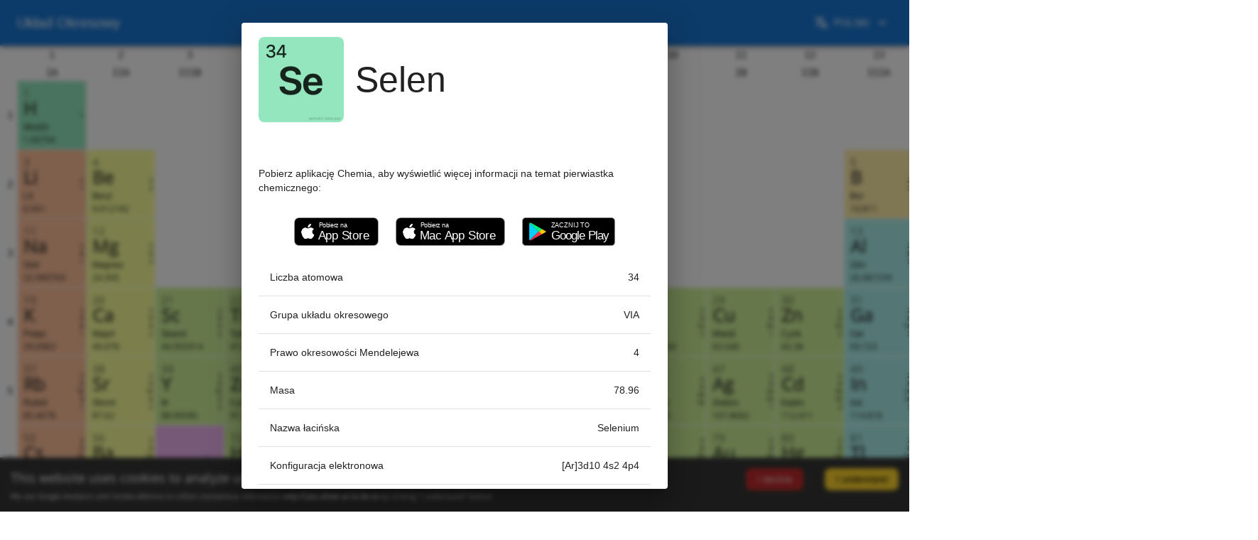

--- FILE ---
content_type: text/html
request_url: https://periodic-table.app/pl/Selen/
body_size: 67718
content:
<!DOCTYPE html><html data-react-helmet="lang" lang="pl"><head><meta charset="utf-8"><link href="/favicon.ico" rel="icon"><meta content="width=device-width,initial-scale=1" name="viewport"><meta content="index, follow" name="robots"><link href="/manifest.json" rel="manifest"><link href="/images/favicon/apple-touch-icon-57x57.png" rel="apple-touch-icon" sizes="57x57"><link href="/images/favicon/apple-touch-icon-60x60.png" rel="apple-touch-icon" sizes="60x60"><link href="/images/favicon/apple-touch-icon-72x72.png" rel="apple-touch-icon" sizes="72x72"><link href="/images/favicon/apple-touch-icon-76x76.png" rel="apple-touch-icon" sizes="76x76"><link href="/images/favicon/apple-touch-icon-114x114.png" rel="apple-touch-icon" sizes="114x114"><link href="/images/favicon/apple-touch-icon-120x120.png" rel="apple-touch-icon" sizes="120x120"><link href="/images/favicon/apple-touch-icon-144x144.png" rel="apple-touch-icon" sizes="144x144"><link href="/images/favicon/apple-touch-icon-152x152.png" rel="apple-touch-icon" sizes="152x152"><link href="/images/favicon/apple-touch-icon-180x180.png" rel="apple-touch-icon" sizes="180x180"><link href="/images/favicon/favicon-32x32.png" rel="icon" sizes="32x32" type="/image/png"><link href="/images/favicon/android-chrome-192x192.png" rel="icon" sizes="192x192" type="/image/png"><link href="/images/favicon/favicon-96x96.png" rel="icon" sizes="96x96" type="/image/png"><link href="/images/favicon/favicon-16x16.png" rel="icon" sizes="16x16" type="/image/png"><link href="/images/favicon/manifest.json" rel="manifest"><link href="/images/favicon/favicon.ico" rel="shortcut icon"><meta content="#a70096" name="msapplication-TileColor"><meta content="/images/favicon/mstile-144x144.png" name="msapplication-TileImage"><meta content="/images/favicon/browserconfig.xml" name="msapplication-config"><script defer src="/static/js/main.4d7231b4.js"></script><style>@keyframes react-spinners-RingLoader-right{0%{transform:rotateX(0) rotateY(0) rotateZ(0)}100%{transform:rotateX(180deg) rotateY(360deg) rotateZ(360deg)}}</style><style>@keyframes react-spinners-RingLoader-left{0%{transform:rotateX(0) rotateY(0) rotateZ(0)}100%{transform:rotateX(360deg) rotateY(180deg) rotateZ(360deg)}}</style><style data-styled="active" data-styled-version="6.1.15">.iFEBC{display:flex;box-sizing:border-box;max-width:100%;background-color:#73006d;color:#fff;min-width:0;min-height:0;flex-direction:column;width:100%;padding-top:24px;padding-bottom:24px}@media only screen and (max-width:800px){.iFEBC{padding-top:12px;padding-bottom:12px}}.YLXcq{display:flex;box-sizing:border-box;max-width:100%;align-items:center;min-width:0;min-height:0;flex-direction:column;width:100%}.fqPPya{display:flex;box-sizing:border-box;max-width:100%;min-width:0;min-height:0;flex-direction:row}@media only screen and (max-width:800px){.fqPPya{flex-direction:column;flex-basis:auto;justify-content:flex-start;align-items:stretch}}.ipAASA{display:flex;box-sizing:border-box;max-width:100%;align-items:flex-start;min-width:0;min-height:0;flex-direction:column}.dZJJjt{display:flex;box-sizing:border-box;max-width:100%;min-width:0;min-height:0;flex-direction:column}.jvYIAl{display:flex;box-sizing:border-box;max-width:100%;align-items:center;min-width:0;min-height:0;flex-flow:row wrap;justify-content:center;padding-top:12px;padding-bottom:12px}@media only screen and (max-width:800px){.jvYIAl{padding-top:6px;padding-bottom:6px}}.dxeGLx{display:flex;box-sizing:border-box;max-width:100%;margin:6px;border:1px solid #1976d2;min-width:0;min-height:0;flex-direction:column;height:40px}@media only screen and (max-width:800px){.dxeGLx{margin:3px}}@media only screen and (max-width:800px){.dxeGLx{border:1px solid #1976d2}}.gGgExo{flex:0 0 auto;align-self:stretch;width:48px}@media only screen and (max-width:800px){.gGgExo{width:auto;height:24px}}.kIRXiU{flex:0 0 auto;align-self:stretch;width:12px}@media only screen and (max-width:800px){.kIRXiU{width:6px}}.VjEUS{font-size:18px;line-height:24px}.cWfEpR{margin-top:24px;margin-bottom:12px;font-size:14px;line-height:20px;max-width:none}.egAAso{font-size:14px;line-height:20px;max-width:none}.kClvgI{margin-top:0;margin-bottom:12px;font-size:50px;line-height:56px;max-width:1200px;font-weight:400;overflow-wrap:break-word}@media only screen and (max-width:800px){.kClvgI{margin-top:0}}@media only screen and (max-width:800px){.kClvgI{margin-bottom:6px}}@media only screen and (max-width:800px){.kClvgI{font-size:34px;line-height:40px;max-width:816px}}.doitMN{font-family:-apple-system,BlinkMacSystemFont,Roboto,"Open Sans";font-size:18px;line-height:24px;background-color:transparent;color:#1d1d1f;box-sizing:border-box;text-size-adjust:100%;-webkit-font-smoothing:antialiased}@font-face{font-family:"Open Sans";font-style:normal;font-weight:400;font-display:swap;src:local("Open Sans Regular"),local("OpenSans-Regular"),url(https://fonts.gstatic.com/s/opensans/v17/mem8YaGs126MiZpBA-UFWJ0bf8pkAp6a.woff2) format("woff2");unicode-range:U+460-52F,U+1C80-1C88,U+20B4,U+2DE0-2DFF,U+A640-A69F,U+FE2E-FE2F}@font-face{font-family:"Open Sans";font-style:normal;font-weight:400;font-display:swap;src:local("Open Sans Regular"),local("OpenSans-Regular"),url(https://fonts.gstatic.com/s/opensans/v17/mem8YaGs126MiZpBA-UFUZ0bf8pkAp6a.woff2) format("woff2");unicode-range:U+400-45F,U+490-491,U+4B0-4B1,U+2116}@font-face{font-family:"Open Sans";font-style:normal;font-weight:400;font-display:swap;src:local("Open Sans Regular"),local("OpenSans-Regular"),url(https://fonts.gstatic.com/s/opensans/v17/mem8YaGs126MiZpBA-UFWZ0bf8pkAp6a.woff2) format("woff2");unicode-range:U+1F00-1FFF}@font-face{font-family:"Open Sans";font-style:normal;font-weight:400;font-display:swap;src:local("Open Sans Regular"),local("OpenSans-Regular"),url(https://fonts.gstatic.com/s/opensans/v17/mem8YaGs126MiZpBA-UFVp0bf8pkAp6a.woff2) format("woff2");unicode-range:U+370-3FF}@font-face{font-family:"Open Sans";font-style:normal;font-weight:400;font-display:swap;src:local("Open Sans Regular"),local("OpenSans-Regular"),url(https://fonts.gstatic.com/s/opensans/v17/mem8YaGs126MiZpBA-UFWp0bf8pkAp6a.woff2) format("woff2");unicode-range:U+102-103,U+110-111,U+1EA0-1EF9,U+20AB}@font-face{font-family:"Open Sans";font-style:normal;font-weight:400;font-display:swap;src:local("Open Sans Regular"),local("OpenSans-Regular"),url(https://fonts.gstatic.com/s/opensans/v17/mem8YaGs126MiZpBA-UFW50bf8pkAp6a.woff2) format("woff2");unicode-range:U+100-24F,U+259,U+1E00-1EFF,U+2020,U+20A0-20AB,U+20AD-20CF,U+2113,U+2C60-2C7F,U+A720-A7FF}@font-face{font-family:"Open Sans";font-style:normal;font-weight:400;font-display:swap;src:local("Open Sans Regular"),local("OpenSans-Regular"),url(https://fonts.gstatic.com/s/opensans/v17/mem8YaGs126MiZpBA-UFVZ0bf8pkAg.woff2) format("woff2");unicode-range:U+0-FF,U+131,U+152-153,U+2BB-2BC,U+2C6,U+2DA,U+2DC,U+2000-206F,U+2074,U+20AC,U+2122,U+2191,U+2193,U+2212,U+2215,U+FEFF,U+FFFD}</style><style data-emotion="css" data-s="">.css-13x2oq7{display:flex;flex-direction:column;width:100%;box-sizing:border-box;flex-shrink:0;position:fixed;z-index:1100;top:0;left:auto;right:0;background-color:#1976d2;color:#fff}@media print{.css-13x2oq7{position:absolute}}.css-5poeop{transition:box-shadow .3s cubic-bezier(.4,0,.2,1) 0s;box-shadow:rgba(0,0,0,.2) 0 2px 4px -1px,rgba(0,0,0,.14) 0 4px 5px 0,rgba(0,0,0,.12) 0 1px 10px 0;display:flex;flex-direction:column;width:100%;box-sizing:border-box;flex-shrink:0;position:fixed;z-index:1100;top:0;left:auto;right:0;background-color:#1976d2;color:#fff}@media print{.css-5poeop{position:absolute}}.css-i6s8oy{position:relative;display:flex;-webkit-box-align:center;align-items:center;padding-left:16px;padding-right:16px;min-height:56px}@media (min-width:600px){.css-i6s8oy{padding-left:24px;padding-right:24px}}@media (min-width:0px){@media (orientation:landscape){.css-i6s8oy{min-height:48px}}}@media (min-width:600px){.css-i6s8oy{min-height:64px}}.css-fgniic{margin:0;font-family:-apple-system,"SF Pro Display","SF UI Display","Helvetica Neue",BlinkMacSystemFont,Roboto,Oxygen,Ubuntu,Cantarell,"Fira Sans","Droid Sans",Helvetica,Arial,sans-serif;font-weight:500;font-size:1.25rem;line-height:1.6}.css-i9gxme{-webkit-box-flex:1;flex-grow:1}.css-1q26l66{font-family:-apple-system,"SF Pro Display","SF UI Display","Helvetica Neue",BlinkMacSystemFont,Roboto,Oxygen,Ubuntu,Cantarell,"Fira Sans","Droid Sans",Helvetica,Arial,sans-serif;font-weight:500;font-size:.875rem;line-height:1.75;text-transform:uppercase;min-width:64px;padding:6px 8px;border-radius:4px;transition:background-color 250ms cubic-bezier(.4,0,.2,1) 0s,box-shadow 250ms cubic-bezier(.4,0,.2,1) 0s,border-color 250ms cubic-bezier(.4,0,.2,1) 0s,color 250ms cubic-bezier(.4,0,.2,1) 0s;color:inherit;border-color:currentcolor}.css-1q26l66:hover{text-decoration:none;background-color:rgba(0,0,0,.04)}@media (hover:none){.css-1q26l66:hover{background-color:transparent}}.css-1q26l66.Mui-disabled{color:rgba(0,0,0,.26)}.css-1wn3ss8{display:inline-flex;-webkit-box-align:center;align-items:center;-webkit-box-pack:center;justify-content:center;position:relative;box-sizing:border-box;-webkit-tap-highlight-color:transparent;background-color:transparent;outline:0;border:0 currentcolor;margin:0;cursor:pointer;user-select:none;vertical-align:middle;-webkit-appearance:none;text-decoration:none;font-family:-apple-system,"SF Pro Display","SF UI Display","Helvetica Neue",BlinkMacSystemFont,Roboto,Oxygen,Ubuntu,Cantarell,"Fira Sans","Droid Sans",Helvetica,Arial,sans-serif;font-weight:500;font-size:.875rem;line-height:1.75;text-transform:uppercase;min-width:64px;padding:6px 8px;border-radius:4px;transition:background-color 250ms cubic-bezier(.4,0,.2,1) 0s,box-shadow 250ms cubic-bezier(.4,0,.2,1) 0s,border-color 250ms cubic-bezier(.4,0,.2,1) 0s,color 250ms cubic-bezier(.4,0,.2,1) 0s;color:inherit}.css-1wn3ss8.Mui-disabled{pointer-events:none;cursor:default}@media print{.css-1wn3ss8{-webkit-print-color-adjust:exact}}.css-1wn3ss8:hover{text-decoration:none;background-color:rgba(0,0,0,.04)}@media (hover:none){.css-1wn3ss8:hover{background-color:transparent}}.css-1wn3ss8.Mui-disabled{color:rgba(0,0,0,.26)}.css-6xugel{display:inherit;margin-right:8px;margin-left:-4px}.css-6xugel>:nth-of-type(1){font-size:20px}.css-vubbuv{user-select:none;width:1em;height:1em;display:inline-block;fill:currentcolor;flex-shrink:0;transition:fill .2s cubic-bezier(.4,0,.2,1) 0s;font-size:1.5rem}.css-1n4a93h{display:inherit;margin-right:-4px;margin-left:8px}.css-1n4a93h>:nth-of-type(1){font-size:20px}.css-xg83q9{background-color:#fff;color:rgba(0,0,0,.87);transition:box-shadow .3s cubic-bezier(.4,0,.2,1) 0s;box-shadow:none}.css-orq8zk{overflow:hidden;min-height:48px;display:flex}@media (max-width:599.95px){.css-orq8zk .MuiTabs-scrollButtons{display:none}}.css-1anid1y{position:relative;display:inline-block;flex:1 1 auto;white-space:nowrap;overflow-x:hidden;width:100%}.css-1l4w6pd{display:flex;-webkit-box-pack:center;justify-content:center}.css-bd2k5d{font-family:-apple-system,"SF Pro Display","SF UI Display","Helvetica Neue",BlinkMacSystemFont,Roboto,Oxygen,Ubuntu,Cantarell,"Fira Sans","Droid Sans",Helvetica,Arial,sans-serif;font-weight:500;font-size:.875rem;line-height:1.25;text-transform:uppercase;max-width:none;min-width:90px;position:relative;min-height:48px;flex:1 1 0px;padding:12px 16px;overflow:hidden;white-space:normal;text-align:center;flex-direction:column;color:rgba(0,0,0,.6);-webkit-box-flex:1}.css-bd2k5d.Mui-selected{color:#1976d2}.css-bd2k5d.Mui-disabled{color:rgba(0,0,0,.38)}.css-omgc8o{display:inline-flex;-webkit-box-align:center;align-items:center;-webkit-box-pack:center;justify-content:center;box-sizing:border-box;-webkit-tap-highlight-color:transparent;background-color:transparent;outline:0;border:0;margin:0;border-radius:0;cursor:pointer;user-select:none;vertical-align:middle;-webkit-appearance:none;text-decoration:none;font-family:-apple-system,"SF Pro Display","SF UI Display","Helvetica Neue",BlinkMacSystemFont,Roboto,Oxygen,Ubuntu,Cantarell,"Fira Sans","Droid Sans",Helvetica,Arial,sans-serif;font-weight:500;font-size:.875rem;line-height:1.25;text-transform:uppercase;max-width:none;min-width:90px;position:relative;min-height:48px;flex:1 1 0px;padding:12px 16px;overflow:hidden;white-space:normal;text-align:center;flex-direction:column;color:rgba(0,0,0,.6);-webkit-box-flex:1}.css-omgc8o.Mui-disabled{pointer-events:none;cursor:default}@media print{.css-omgc8o{-webkit-print-color-adjust:exact}}.css-omgc8o.Mui-selected{color:#1976d2}.css-omgc8o.Mui-disabled{color:rgba(0,0,0,.38)}.css-ttwr4n{position:absolute;height:2px;bottom:0;width:100%;transition:all .3s cubic-bezier(.4,0,.2,1) 0s;background-color:#1976d2}.css-1x551m1{min-height:56px}@media (min-width:0px){@media (orientation:landscape){.css-1x551m1{min-height:48px}}}@media (min-width:600px){.css-1x551m1{min-height:64px}}.css-xuzscv{position:fixed;z-index:1300;right:0;bottom:0;top:0;left:0;visibility:hidden}.css-1mbdz04{z-index:-1}.css-esi9ax{position:fixed;display:flex;-webkit-box-align:center;align-items:center;-webkit-box-pack:center;justify-content:center;right:0;bottom:0;top:0;left:0;background-color:transparent;-webkit-tap-highlight-color:transparent;z-index:-1}.css-uoqd8g{position:absolute;overflow:hidden auto;min-width:16px;min-height:16px;max-width:calc(100% - 32px);outline:0;max-height:calc(100% - 96px)}.css-pwxzbm{background-color:#fff;color:rgba(0,0,0,.87);transition:box-shadow .3s cubic-bezier(.4,0,.2,1) 0s;border-radius:4px;box-shadow:rgba(0,0,0,.2) 0 5px 5px -3px,rgba(0,0,0,.14) 0 8px 10px 1px,rgba(0,0,0,.12) 0 3px 14px 2px;position:absolute;overflow:hidden auto;min-width:16px;min-height:16px;max-width:calc(100% - 32px);outline:0;max-height:calc(100% - 96px)}.css-1jj07fx{outline:0}.css-r8u8y9{list-style:none;margin:0;padding:8px 0;position:relative;outline:0}.css-b0h9a3{font-family:-apple-system,"SF Pro Display","SF UI Display","Helvetica Neue",BlinkMacSystemFont,Roboto,Oxygen,Ubuntu,Cantarell,"Fira Sans","Droid Sans",Helvetica,Arial,sans-serif;font-weight:400;font-size:1rem;line-height:1.5;display:flex;-webkit-box-pack:start;justify-content:flex-start;-webkit-box-align:center;align-items:center;position:relative;text-decoration:none;min-height:48px;padding:6px 16px;box-sizing:border-box;white-space:nowrap}.css-b0h9a3:hover{text-decoration:none;background-color:rgba(0,0,0,.04)}@media (hover:none){.css-b0h9a3:hover{background-color:transparent}}.css-b0h9a3.Mui-selected{background-color:rgba(25,118,210,.08)}.css-b0h9a3.Mui-selected.Mui-focusVisible{background-color:rgba(25,118,210,.2)}.css-b0h9a3.Mui-selected:hover{background-color:rgba(25,118,210,.12)}@media (hover:none){.css-b0h9a3.Mui-selected:hover{background-color:rgba(25,118,210,.08)}}.css-b0h9a3.Mui-focusVisible{background-color:rgba(0,0,0,.12)}.css-b0h9a3.Mui-disabled{opacity:.38}.css-b0h9a3+.MuiDivider-root{margin-top:8px;margin-bottom:8px}.css-b0h9a3+.MuiDivider-inset{margin-left:52px}.css-b0h9a3 .MuiListItemText-root{margin-top:0;margin-bottom:0}.css-b0h9a3 .MuiListItemText-inset{padding-left:36px}.css-b0h9a3 .MuiListItemIcon-root{min-width:36px}@media (min-width:600px){.css-b0h9a3{min-height:auto}}.css-1kyob1t{-webkit-tap-highlight-color:transparent;background-color:transparent;outline:0;border:0;margin:0;border-radius:0;cursor:pointer;user-select:none;vertical-align:middle;-webkit-appearance:none;color:inherit;font-family:-apple-system,"SF Pro Display","SF UI Display","Helvetica Neue",BlinkMacSystemFont,Roboto,Oxygen,Ubuntu,Cantarell,"Fira Sans","Droid Sans",Helvetica,Arial,sans-serif;font-weight:400;font-size:1rem;line-height:1.5;display:flex;-webkit-box-pack:start;justify-content:flex-start;-webkit-box-align:center;align-items:center;position:relative;text-decoration:none;min-height:48px;padding:6px 16px;box-sizing:border-box;white-space:nowrap}.css-1kyob1t.Mui-disabled{pointer-events:none;cursor:default}@media print{.css-1kyob1t{-webkit-print-color-adjust:exact}}.css-1kyob1t:hover{text-decoration:none;background-color:rgba(0,0,0,.04)}@media (hover:none){.css-1kyob1t:hover{background-color:transparent}}.css-1kyob1t.Mui-selected{background-color:rgba(25,118,210,.08)}.css-1kyob1t.Mui-selected.Mui-focusVisible{background-color:rgba(25,118,210,.2)}.css-1kyob1t.Mui-selected:hover{background-color:rgba(25,118,210,.12)}@media (hover:none){.css-1kyob1t.Mui-selected:hover{background-color:rgba(25,118,210,.08)}}.css-1kyob1t.Mui-focusVisible{background-color:rgba(0,0,0,.12)}.css-1kyob1t.Mui-disabled{opacity:.38}.css-1kyob1t+.MuiDivider-root{margin-top:8px;margin-bottom:8px}.css-1kyob1t+.MuiDivider-inset{margin-left:52px}.css-1kyob1t .MuiListItemText-root{margin-top:0;margin-bottom:0}.css-1kyob1t .MuiListItemText-inset{padding-left:36px}.css-1kyob1t .MuiListItemIcon-root{min-width:36px}@media (min-width:600px){.css-1kyob1t{min-height:auto}}.css-w0pj6f{overflow:hidden;pointer-events:none;position:absolute;z-index:0;top:0;right:0;bottom:0;left:0;border-radius:inherit}.css-1ty026z{flex:1 1 auto;overflow-y:auto;padding:20px 24px}.MuiDialogTitle-root+.css-1ty026z{padding-top:0}.css-j7qwjs{display:flex;flex-direction:column}.css-1x4jos1{display:flex;flex-direction:row;-webkit-box-align:center;align-items:center}.css-1x4jos1>:not(style):not(style){margin:0}.css-1x4jos1>:not(style)~:not(style){margin-left:16px}.css-59tdoe{display:table;width:100%;border-collapse:collapse;border-spacing:0}.css-59tdoe caption{font-family:-apple-system,"SF Pro Display","SF UI Display","Helvetica Neue",BlinkMacSystemFont,Roboto,Oxygen,Ubuntu,Cantarell,"Fira Sans","Droid Sans",Helvetica,Arial,sans-serif;font-weight:400;font-size:.875rem;line-height:1.43;padding:16px;color:rgba(0,0,0,.6);text-align:left;caption-side:bottom}.css-1xnox0e{display:table-row-group}.css-1gqug66{color:inherit;display:table-row;vertical-align:middle;outline:0}.css-1gqug66.MuiTableRow-hover:hover{background-color:rgba(0,0,0,.04)}.css-1gqug66.Mui-selected{background-color:rgba(25,118,210,.08)}.css-1gqug66.Mui-selected:hover{background-color:rgba(25,118,210,.12)}.css-rqq689{font-family:-apple-system,"SF Pro Display","SF UI Display","Helvetica Neue",BlinkMacSystemFont,Roboto,Oxygen,Ubuntu,Cantarell,"Fira Sans","Droid Sans",Helvetica,Arial,sans-serif;font-weight:400;font-size:.875rem;line-height:1.43;display:table-cell;vertical-align:inherit;border-bottom:1px solid #e0e0e0;text-align:left;padding:16px;color:rgba(0,0,0,.87)}.css-1g6ryep{font-family:-apple-system,"SF Pro Display","SF UI Display","Helvetica Neue",BlinkMacSystemFont,Roboto,Oxygen,Ubuntu,Cantarell,"Fira Sans","Droid Sans",Helvetica,Arial,sans-serif;font-weight:400;font-size:.875rem;line-height:1.43;display:table-cell;vertical-align:inherit;border-bottom:1px solid #e0e0e0;text-align:right;padding:16px;color:rgba(0,0,0,.87);flex-direction:row-reverse}</style><title>Selen – pierwiastek chemiczny z układu okresowego</title><meta content="#1976d2" data-react-helmet="true" name="theme-color"><meta content="https://periodic-table.app/pl/Selen/" data-react-helmet="true" property="og:url"><meta content="website" data-react-helmet="true" property="og:type"><meta content="https://periodic-table.app/static/media/AppClip.01d0b3a5ce52f81a8e6b.jpg" data-react-helmet="true" property="og:image"><meta content="pl" data-react-helmet="true" property="og:locale"><meta content="summary" data-react-helmet="true" name="twitter:card"><meta content="@getchemistry" data-react-helmet="true" name="twitter:site"><meta content="https://periodic-table.app/static/media/AppClip.01d0b3a5ce52f81a8e6b.jpg" data-react-helmet="true" name="twitter:image"><meta content="app-id=493558583, app-clip-bundle-id=diniska.Chemistry.PeriodicTableAppClip, app-argument=https://periodic-table.app/pl/Selen/" data-react-helmet="true" name="apple-itunes-app"><meta content="Selen. Informacje o pierwiastku chemicznym. Masa cząsteczkowa. Stany utlenienia. Konfiguracja elektronów, ..." data-react-helmet="true" name="description"><meta content="Selen – pierwiastek chemiczny z układu okresowego" data-react-helmet="true" property="og:title"><meta content="Selen – pierwiastek chemiczny z układu okresowego" data-react-helmet="true" property="og:site_name"><meta content="Selen. Informacje o pierwiastku chemicznym. Masa cząsteczkowa. Stany utlenienia. Konfiguracja elektronów, ..." data-react-helmet="true" property="og:description"><meta content="Selen – pierwiastek chemiczny z układu okresowego" data-react-helmet="true" name="twitter:title"><meta content="Selen. Informacje o pierwiastku chemicznym. Masa cząsteczkowa. Stany utlenienia. Konfiguracja elektronów, ..." data-react-helmet="true" name="twitter:description"><meta content="Selen,Selen Liczba atomowa,Selen Grupa układu okresowego,Selen Prawo okresowości Mendelejewa,Selen Masa,Selen Konfiguracja elektronowa,Selen Stopień utlenienia,Układ Okresowy,periodic table,chemical element,school,chemistry,science,element,periodic table,periodic table of elements,periodic table of chemical elements" data-react-helmet="true" name="keywords"><link href="https://periodic-table.app/Selenium/" rel="alternate" data-react-helmet="true" hreflang="x-default"><link href="https://periodic-table.app/af/Selenium/" rel="alternate" data-react-helmet="true" hreflang="af"><link href="https://periodic-table.app/ar/سيلينيوم/" rel="alternate" data-react-helmet="true" hreflang="ar"><link href="https://periodic-table.app/be/Селен/" rel="alternate" data-react-helmet="true" hreflang="be"><link href="https://periodic-table.app/ca/Seleni/" rel="alternate" data-react-helmet="true" hreflang="ca"><link href="https://periodic-table.app/cs/Selen/" rel="alternate" data-react-helmet="true" hreflang="cs"><link href="https://periodic-table.app/da/Selen/" rel="alternate" data-react-helmet="true" hreflang="da"><link href="https://periodic-table.app/de/Selen/" rel="alternate" data-react-helmet="true" hreflang="de"><link href="https://periodic-table.app/el/Σελήνιο/" rel="alternate" data-react-helmet="true" hreflang="el"><link href="https://periodic-table.app/en/Selenium/" rel="alternate" data-react-helmet="true" hreflang="en"><link href="https://periodic-table.app/es/Selenio/" rel="alternate" data-react-helmet="true" hreflang="es"><link href="https://periodic-table.app/es-Mx/Selenio/" rel="alternate" data-react-helmet="true" hreflang="es-Mx"><link href="https://periodic-table.app/fi/Seleeni/" rel="alternate" data-react-helmet="true" hreflang="fi"><link href="https://periodic-table.app/fr/Sélénium/" rel="alternate" data-react-helmet="true" hreflang="fr"><link href="https://periodic-table.app/he/סלניום/" rel="alternate" data-react-helmet="true" hreflang="he"><link href="https://periodic-table.app/hi/सेलेनियम/" rel="alternate" data-react-helmet="true" hreflang="hi"><link href="https://periodic-table.app/hr/Selenij/" rel="alternate" data-react-helmet="true" hreflang="hr"><link href="https://periodic-table.app/hu/Szelén/" rel="alternate" data-react-helmet="true" hreflang="hu"><link href="https://periodic-table.app/id/Selenium/" rel="alternate" data-react-helmet="true" hreflang="id"><link href="https://periodic-table.app/it/Selenio/" rel="alternate" data-react-helmet="true" hreflang="it"><link href="https://periodic-table.app/ja/セレン/" rel="alternate" data-react-helmet="true" hreflang="ja"><link href="https://periodic-table.app/kk/Селен/" rel="alternate" data-react-helmet="true" hreflang="kk"><link href="https://periodic-table.app/ko/셀레늄/" rel="alternate" data-react-helmet="true" hreflang="ko"><link href="https://periodic-table.app/ms/Selenium/" rel="alternate" data-react-helmet="true" hreflang="ms"><link href="https://periodic-table.app/nb/Selen/" rel="alternate" data-react-helmet="true" hreflang="nb"><link href="https://periodic-table.app/nl/Seleen/" rel="alternate" data-react-helmet="true" hreflang="nl"><link href="https://periodic-table.app/pl/Selen/" rel="alternate" data-react-helmet="true" hreflang="pl"><link href="https://periodic-table.app/pt/Selénio/" rel="alternate" data-react-helmet="true" hreflang="pt"><link href="https://periodic-table.app/pt-Br/Selénio/" rel="alternate" data-react-helmet="true" hreflang="pt-Br"><link href="https://periodic-table.app/ro/Seleniu/" rel="alternate" data-react-helmet="true" hreflang="ro"><link href="https://periodic-table.app/ru/Селен/" rel="alternate" data-react-helmet="true" hreflang="ru"><link href="https://periodic-table.app/sk/Selén/" rel="alternate" data-react-helmet="true" hreflang="sk"><link href="https://periodic-table.app/sv/Selen/" rel="alternate" data-react-helmet="true" hreflang="sv"><link href="https://periodic-table.app/th/ซีลีเนียม/" rel="alternate" data-react-helmet="true" hreflang="th"><link href="https://periodic-table.app/tr/Selenyum/" rel="alternate" data-react-helmet="true" hreflang="tr"><link href="https://periodic-table.app/uk/Селен/" rel="alternate" data-react-helmet="true" hreflang="uk"><link href="https://periodic-table.app/vi/Selen/" rel="alternate" data-react-helmet="true" hreflang="vi"><link href="https://periodic-table.app/zh/硒/" rel="alternate" data-react-helmet="true" hreflang="zh"><link href="https://periodic-table.app/zh-Hans/硒/" rel="alternate" data-react-helmet="true" hreflang="zh-Hans"><link href="https://periodic-table.app/zh-Hant/硒/" rel="alternate" data-react-helmet="true" hreflang="zh-Hant"><style type="text/css">body{-webkit-font-smoothing:antialiased;-moz-osx-font-smoothing:grayscale;font-family:-apple-system,SF Pro Display,SF UI Display,Helvetica Neue,BlinkMacSystemFont,Roboto,Oxygen,Ubuntu,Cantarell,Fira Sans,Droid Sans,Helvetica,Arial,sans-serif;margin:0}.ChemicalElementInfo_elementBackground__uHFCR{align-items:center;border-radius:8px;display:flex;font-size:40pt;font-weight:bolder;height:120px;justify-content:center;width:120px}.ChemicalElementInfo_elementName__SHCTf{font-weight:400;margin-left:16px}.ChemicalElementInfo_hideLastBorder__q6jVH:last-child td,.ChemicalElementInfo_hideLastBorder__q6jVH:last-child th{border:0}.StoreBadges_reference__c6Mmx{text-decoration:none}.StoreBadges_reference__c6Mmx:active{scale:.95}.StoreBadges_appStore__npRAQ{color:#fff;font-family:-apple-system,sans-serif;padding-left:33px;padding-right:12px}.StoreBadges_message__rvpIj,.StoreBadges_title__jVKKK{margin:0;padding:0}.StoreBadges_appStore__npRAQ .StoreBadges_title__jVKKK{font-size:17px;font-weight:500;letter-spacing:-.23px;line-height:17px}.StoreBadges_appStore__npRAQ .StoreBadges_message__rvpIj{font-size:9px;font-weight:500;letter-spacing:-.4px;line-height:11px;margin-top:5px;padding-left:1px}.StoreBadges_googlePlay__unVZ6{color:#fff;font-family:Roboto,-apple-system,sans-serif;padding-left:40px;padding-right:8px}.StoreBadges_googlePlay__unVZ6 .StoreBadges_title__jVKKK{font-size:17px;letter-spacing:-.84px;line-height:17px}.StoreBadges_googlePlay__unVZ6 .StoreBadges_message__rvpIj{font-size:9px;letter-spacing:-.15px;line-height:11px;margin-top:5px}.notSelectable_notSelectable__OUGBC{-webkit-user-select:none;-o-user-select:none;user-select:none}</style><noscript><link href="/static/css/main.86d41122.css" rel="stylesheet"></noscript><link href="/static/css/main.86d41122.css" rel="preload" as="style" onload="this.rel='stylesheet'"></head><body><noscript></noscript><div id="root"><div class="StyledGrommet-sc-19lkkz7-0 doitMN"><div class="CookieConsent" style="align-items:baseline;background:#353535;color:#fff;display:flex;flex-wrap:wrap;justify-content:space-between;left:0;position:fixed;width:100%;z-index:999;bottom:0"><div class="" style="flex:1 0 300px;margin:15px;line-height:1.2"><span>This website uses cookies to analyze user experience and ads effectiveness.<br></span><span style="line-height:1.4;font-size:10px;display:block;margin-top:8px">We use Google Analytics and Yandex.Metrica to collect anonymous information <b>only if you allow us to do so</b> by clicking "I understand" button.</span></div><div class=""><button class="" id="rcc-decline-button" aria-label="Decline cookies" style="background:#c12a2a;border:0;border-radius:8px;box-shadow:none;color:#e5e5e5;cursor:pointer;flex:0 0 auto;padding:8px 16px;margin:15px">I decline</button><button class="" id="rcc-confirm-button" aria-label="Accept cookies" style="background:#ffd42d;border:0;border-radius:8px;box-shadow:none;color:#000;cursor:pointer;flex:0 0 auto;padding:8px 16px;margin:15px">I understand</button></div></div><header class="MuiPaper-root MuiPaper-elevation MuiPaper-elevation4 MuiAppBar-root MuiAppBar-colorPrimary MuiAppBar-positionFixed mui-fixed css-5poeop"><div class="MuiToolbar-root MuiToolbar-gutters MuiToolbar-regular css-i6s8oy"><button class="MuiButtonBase-root MuiButton-root MuiButton-text MuiButton-textInherit MuiButton-sizeMedium MuiButton-textSizeMedium MuiButton-colorInherit MuiButton-root MuiButton-text MuiButton-textInherit MuiButton-sizeMedium MuiButton-textSizeMedium MuiButton-colorInherit css-1wn3ss8" tabindex="0" type="button"><span class="MuiButton-icon MuiButton-startIcon MuiButton-iconSizeMedium css-6xugel"><svg aria-hidden="true" class="MuiSvgIcon-root MuiSvgIcon-fontSizeMedium css-vubbuv" data-testid="ArrowBackIosIcon" focusable="false" viewBox="0 0 24 24"><path d="M11.67 3.87 9.9 2.1 0 12l9.9 9.9 1.77-1.77L3.54 12z"></path></svg></span>Układ Okresowy<span class="MuiTouchRipple-root css-w0pj6f"></span></button><div class="MuiBox-root css-i9gxme"></div><button class="MuiButtonBase-root MuiButton-root MuiButton-text MuiButton-textInherit MuiButton-sizeMedium MuiButton-textSizeMedium MuiButton-colorInherit MuiButton-root MuiButton-text MuiButton-textInherit MuiButton-sizeMedium MuiButton-textSizeMedium MuiButton-colorInherit css-1wn3ss8" id="button-change-language" aria-controls="language-picker-menu" aria-haspopup="true" lang="pl" tabindex="0" type="button"><span class="MuiButton-icon MuiButton-startIcon MuiButton-iconSizeMedium css-6xugel"><svg aria-hidden="true" class="MuiSvgIcon-root MuiSvgIcon-fontSizeMedium css-vubbuv" data-testid="TranslateIcon" focusable="false" viewBox="0 0 24 24"><path d="m12.87 15.07-2.54-2.51.03-.03c1.74-1.94 2.98-4.17 3.71-6.53H17V4h-7V2H8v2H1v1.99h11.17C11.5 7.92 10.44 9.75 9 11.35 8.07 10.32 7.3 9.19 6.69 8h-2c.73 1.63 1.73 3.17 2.98 4.56l-5.09 5.02L4 19l5-5 3.11 3.11zM18.5 10h-2L12 22h2l1.12-3h4.75L21 22h2zm-2.62 7 1.62-4.33L19.12 17z"></path></svg></span>Polski<span class="MuiButton-icon MuiButton-endIcon MuiButton-iconSizeMedium css-1n4a93h"><svg aria-hidden="true" class="MuiSvgIcon-root MuiSvgIcon-fontSizeMedium css-vubbuv" data-testid="KeyboardArrowDownIcon" focusable="false" viewBox="0 0 24 24"><path d="M7.41 8.59 12 13.17l4.59-4.58L18 10l-6 6-6-6z"></path></svg></span><span class="MuiTouchRipple-root css-w0pj6f"></span></button></div></header><div class="css-1x551m1"></div><div class="MuiDialogContent-root css-1ty026z"><div class="StyledBox-sc-13pk1d4-0 YLXcq"><div class="StyledBox-sc-13pk1d4-0 dZJJjt" style="width:87.5%"><div class="MuiStack-root css-j7qwjs" itemscope itemtype="http://schema.org/ImageObject"><h1 class="StyledHeading-sc-1rdh4aw-0 kClvgI"><div class="MuiStack-root css-1x4jos1"><img alt="Se - Selen" src="/images/elements/Se.png" class="StyledImage-sc-ey4zx9-0 fkyZxA ChemicalElementInfo_elementBackground__uHFCR" itemprop="contentUrl"><span class="ChemicalElementInfo_elementName__SHCTf" itemprop="name">Selen</span></div></h1><p class="StyledParagraph-sc-tbetod-0 cWfEpR" itemprop="description"></p><div class="MuiStack-root ChemicalElementInfo_downloadReferences__+aHcd css-j7qwjs"><p class="StyledParagraph-sc-tbetod-0 egAAso">Pobierz aplikację Chemia, aby wyświetlić więcej informacji na temat pierwiastka chemicznego:</p><div class="StyledBox-sc-13pk1d4-0 jvYIAl"><a class="StoreBadges_reference__c6Mmx notSelectable_notSelectable__OUGBC chemistry-ios-app-store-badge" href="https://apps.apple.com/app/chemistry/id493558583?pt=965231&ct=periodic-table.app&mt=8" rel="noopener noreferrer" target="_blank"><div class="StyledBox-sc-13pk1d4-0 dxeGLx" style="border-image-source:url([data-uri]);border-image-slice:39 16 39 76;border-image-width:39 16 39 76;border-image-repeat:round"><div class="StyledBox-sc-13pk1d4-0 dZJJjt StoreBadges_appStore__npRAQ"><span class="StyledText-sc-1sadyjn-0 VjEUS StoreBadges_message__rvpIj">Pobierz na</span><span class="StyledText-sc-1sadyjn-0 VjEUS StoreBadges_title__jVKKK">App Store</span></div></div></a><div class="StyledBox__StyledBoxGap-sc-13pk1d4-1 kIRXiU"></div><a class="StoreBadges_reference__c6Mmx notSelectable_notSelectable__OUGBC chemistry-macos-app-store-badge" href="https://apps.apple.com/app/chemistry-periodic-table-macos/id1483446761?pt=965231&ct=periodic-table.app&mt=8" rel="noopener noreferrer" target="_blank"><div class="StyledBox-sc-13pk1d4-0 dxeGLx" style="border-image-source:url([data-uri]);border-image-slice:39 16 39 76;border-image-width:39 16 39 76;border-image-repeat:round"><div class="StyledBox-sc-13pk1d4-0 dZJJjt StoreBadges_appStore__npRAQ"><span class="StyledText-sc-1sadyjn-0 VjEUS StoreBadges_message__rvpIj">Pobierz na</span><span class="StyledText-sc-1sadyjn-0 VjEUS StoreBadges_title__jVKKK">Mac App Store</span></div></div></a><div class="StyledBox__StyledBoxGap-sc-13pk1d4-1 kIRXiU"></div><a class="StoreBadges_reference__c6Mmx notSelectable_notSelectable__OUGBC chemistry-android-store-badge" href="https://play.google.com/store/apps/details?id=com.chemistry" rel="noopener noreferrer" target="_blank"><div class="StyledBox-sc-13pk1d4-0 dxeGLx StoreBadges_googlePlay__unVZ6" style="border-image-source:url([data-uri]);border-image-slice:39 16 39 76;border-image-width:39 16 39 76;border-image-repeat:round"><span class="StyledText-sc-1sadyjn-0 VjEUS StoreBadges_message__rvpIj">ZACZNIJ TO</span><span class="StyledText-sc-1sadyjn-0 VjEUS StoreBadges_title__jVKKK">Google Play</span></div></a></div></div><table class="MuiTable-root css-59tdoe"><tbody class="MuiTableBody-root css-1xnox0e"><tr class="MuiTableRow-root ChemicalElementInfo_hideLastBorder__q6jVH css-1gqug66"><td class="MuiTableCell-root MuiTableCell-body MuiTableCell-alignLeft MuiTableCell-sizeMedium css-rqq689">Liczba atomowa</td><td class="MuiTableCell-root MuiTableCell-body MuiTableCell-alignRight MuiTableCell-sizeMedium css-1g6ryep">34</td></tr><tr class="MuiTableRow-root ChemicalElementInfo_hideLastBorder__q6jVH css-1gqug66"><td class="MuiTableCell-root MuiTableCell-body MuiTableCell-alignLeft MuiTableCell-sizeMedium css-rqq689">Grupa układu okresowego</td><td class="MuiTableCell-root MuiTableCell-body MuiTableCell-alignRight MuiTableCell-sizeMedium css-1g6ryep">VIA</td></tr><tr class="MuiTableRow-root ChemicalElementInfo_hideLastBorder__q6jVH css-1gqug66"><td class="MuiTableCell-root MuiTableCell-body MuiTableCell-alignLeft MuiTableCell-sizeMedium css-rqq689">Prawo okresowości Mendelejewa</td><td class="MuiTableCell-root MuiTableCell-body MuiTableCell-alignRight MuiTableCell-sizeMedium css-1g6ryep">4</td></tr><tr class="MuiTableRow-root ChemicalElementInfo_hideLastBorder__q6jVH css-1gqug66"><td class="MuiTableCell-root MuiTableCell-body MuiTableCell-alignLeft MuiTableCell-sizeMedium css-rqq689">Masa</td><td class="MuiTableCell-root MuiTableCell-body MuiTableCell-alignRight MuiTableCell-sizeMedium css-1g6ryep">78.96</td></tr><tr class="MuiTableRow-root ChemicalElementInfo_hideLastBorder__q6jVH css-1gqug66"><td class="MuiTableCell-root MuiTableCell-body MuiTableCell-alignLeft MuiTableCell-sizeMedium css-rqq689">Nazwa łacińska</td><td class="MuiTableCell-root MuiTableCell-body MuiTableCell-alignRight MuiTableCell-sizeMedium css-1g6ryep">Selenium</td></tr><tr class="MuiTableRow-root ChemicalElementInfo_hideLastBorder__q6jVH css-1gqug66"><td class="MuiTableCell-root MuiTableCell-body MuiTableCell-alignLeft MuiTableCell-sizeMedium css-rqq689">Konfiguracja elektronowa</td><td class="MuiTableCell-root MuiTableCell-body MuiTableCell-alignRight MuiTableCell-sizeMedium css-1g6ryep">[Ar]3d10 4s2 4p4</td></tr><tr class="MuiTableRow-root ChemicalElementInfo_hideLastBorder__q6jVH css-1gqug66"><td class="MuiTableCell-root MuiTableCell-body MuiTableCell-alignLeft MuiTableCell-sizeMedium css-rqq689">Stopień utlenienia</td><td class="MuiTableCell-root MuiTableCell-body MuiTableCell-alignRight MuiTableCell-sizeMedium css-1g6ryep">-2, -1, 0, 1, 2, 3, 4, 5, 6</td></tr></tbody></table></div></div></div></div></div></div><noscript><div data-nosnippet><img alt="" src="https://mc.yandex.ru/watch/77815417" style="position:absolute;left:-9999px"/></div></noscript><script type="application/json" id="shared-components-loader-dom-storage-Default_pl">{"periodicTable":"Układ Okresowy","latinName":"Nazwa łacińska","downloadAppForMoreInfo":"Pobierz aplikację Chemia, aby wyświetlić więcej informacji na temat pierwiastka chemicznego","mainPageTitle":"Układ okresowy online – Pierwiastki chemiczne – Chemia","mainPageDescription":"Pełny układ okresowy. Odkryj interaktywny układ okresowy ze wszystkimi pierwiastkami wymienionymi na naszej stronie internetowej. Poznaj fascynujący świat chemii, korzystając z najlepszego zasobu - układu okresowego.","mainPageKeywords":"układ okresowy,chemia,szkoła,nauka,układ okresowy pierwiastków,aplikacja dotycząca układu okresowego,internetowy układ okresowy,strona internetowa dotycząca układu okresowego,układ okresowy online,aplikacja dotycząca układu okresowego pierwiastków,internetowy układ okresowy pierwiastków,strona internetowa dotycząca układu okresowego pierwiastków,układ okresowy elementów w Internecie","periodicTableDescription":"Tabela okresowa pierwiastków chemicznych to niezwykle przydatne narzędzie, które pomaga uczniom i naukowcom w nauce i badaniu chemii. Tabela okresowa składa się z wszystkich znanych pierwiastków chemicznych, które są uporządkowane według ich liczby atomowej. Tabela okresowa jest ważnym narzędziem, ponieważ pozwala zorientować się, jakie właściwości mają poszczególne pierwiastki chemiczne.\n\nTabela okresowa pierwiastków chemicznych jest niezwykle przydatna w szkole. Uczniowie mogą używać tabeli okresowej, aby zapamiętać i zrozumieć, jakie pierwiastki chemiczne są dostępne i jakie właściwości mają poszczególne pierwiastki. Uczniowie mogą również używać tabeli okresowej, aby zrozumieć, jak reakcje chemiczne wpływają na reakcje pierwiastków. Zrozumienie tego może pomóc uczniom lepiej zrozumieć większe zagadnienia chemiczne.\n\nNaukowcy używają tabeli okresowej, aby zrozumieć, jakie właściwości mają poszczególne pierwiastki chemiczne i jakie reakcje mogą wystąpić między nimi. Tabela okresowa jest również używana do szacowania właściwości chemicznych nowych pierwiastków, które mogą zostać odkryte.\n\nDzisiaj można znaleźć wiele aplikacji, stron internetowych i witryn internetowych, które oferują interaktywne tabele okresowe pierwiastków chemicznych. Wszystkie te narzędzia są niezwykle przydatne dla uczniów i naukowców, ponieważ zapewniają szybki dostęp do informacji o poszczególnych pierwiastkach i ich właściwościach. Z interaktywnymi tabelami okresowymi można łatwo wyszukiwać i sortować pierwiastki chemiczne, a także wykonywać różne obliczenia. Interaktywne tabele okresowe pierwiastków chemicznych są niezwykle przydatne w nauce i badaniu chemii.","chemicalElementTitle":"pierwiastek chemiczny z układu okresowego","chemicalElementDescription":"Informacje o pierwiastku chemicznym. Masa cząsteczkowa. Stany utlenienia. Konfiguracja elektronów, ...","tableRepresentation":"Tabela","listRepresentation":"Lista","Footer.FollowUs":"Śledź nas na:","Footer.OurOtherApps":"Sprawdź nasze inne aplikacje:","Footer.OtherApps.Gradients":"Mesh Gradients Ultimate","Footer.OtherApps.BrickShooter":"BrickShooter","Footer.OtherApps.Apteka":"","Footer.OtherApps.EGE":"","Footer.OtherApps.MathGuru":"Math Guru","Footer.OtherApps.Govorilka":""}</script><script type="application/json" id="shared-components-loader-dom-storage-ElementsNames_pl">["Wodór","Hel","Lit","Beryl","Bor","Węgiel","Azot","Tlen","Fluor","Neon","Sód","Magnez","Glin","Krzem","Fosfor","Siarka","Chlor","Argon","Potas","Wapń","Skand","Tytan","Wanad","Chrom","Mangan","Żelazo","Kobalt","Nikiel","Miedź","Cynk","Gal","German","Arsen","Selen","Brom","Krypton","Rubid","Stront","Itr","Cyrkon","Niob","Molibden","Technet","Ruten","Rod","Pallad","Srebro","Kadm","Ind","Cyna","Antymon","Tellur","Jod","Ksenon","Cez","Bar","Lantan","Cer","Prazeodym","Neodym","Promet","Samar","Europ","Gadolin","Terb","Dysproz","Holm","Erb","Tul","Iterb","Lutet","Hafn","Tantal","Wolfram","Ren","Osm","Iryd","Platyna","Złoto","Rtęć","Tal","Ołów","Bizmut","Polon","Astat","Radon","Frans","Rad","Aktyn","Tor","Protaktyn","Uran","Neptun","Pluton","Ameryk","Kiur","Berkel","Kaliforn","Einstein","Ferm","Mendelew","Nobel","Lorens","Rutherford","Dubn","Seaborg","Bohr","Has","Meitner","Darmsztadt","Roentgen","Kopernik","Nihon","Flerow","Moskow","Liwermor","Tenes","Oganeson"]</script><div class="MuiPopover-root MuiMenu-root MuiModal-root MuiModal-hidden css-xuzscv" aria-hidden="true" aria-labelledby="button-change-language" id="language-picker-menu" role="presentation"><div class="MuiBackdrop-root MuiBackdrop-invisible MuiModal-backdrop css-esi9ax" style="opacity:0;visibility:hidden" aria-hidden="true"></div><div tabindex="-1" data-testid="sentinelStart"></div><div class="MuiPaper-root MuiPaper-elevation MuiPaper-rounded MuiPaper-elevation8 MuiPopover-paper MuiMenu-paper MuiMenu-paper css-pwxzbm" style="opacity:0;visibility:hidden" tabindex="-1"><ul class="MuiList-root MuiList-padding MuiMenu-list css-r8u8y9" role="menu" tabindex="-1"><a class="MuiButtonBase-root MuiMenuItem-root MuiMenuItem-gutters MuiMenuItem-root MuiMenuItem-gutters css-1kyob1t" href="/af/Selenium/" lang="af" role="menuitem" tabindex="0">Afrikaans<span class="MuiTouchRipple-root css-w0pj6f"></span></a><a class="MuiButtonBase-root MuiMenuItem-root MuiMenuItem-gutters MuiMenuItem-root MuiMenuItem-gutters css-1kyob1t" href="/ar/سيلينيوم/" lang="ar" role="menuitem" tabindex="-1">العربية<span class="MuiTouchRipple-root css-w0pj6f"></span></a><a class="MuiButtonBase-root MuiMenuItem-root MuiMenuItem-gutters MuiMenuItem-root MuiMenuItem-gutters css-1kyob1t" href="/be/Селен/" lang="be" role="menuitem" tabindex="-1">Беларуская<span class="MuiTouchRipple-root css-w0pj6f"></span></a><a class="MuiButtonBase-root MuiMenuItem-root MuiMenuItem-gutters MuiMenuItem-root MuiMenuItem-gutters css-1kyob1t" href="/ca/Seleni/" lang="ca" role="menuitem" tabindex="-1">Català<span class="MuiTouchRipple-root css-w0pj6f"></span></a><a class="MuiButtonBase-root MuiMenuItem-root MuiMenuItem-gutters MuiMenuItem-root MuiMenuItem-gutters css-1kyob1t" href="/cs/Selen/" lang="cs" role="menuitem" tabindex="-1">Čeština<span class="MuiTouchRipple-root css-w0pj6f"></span></a><a class="MuiButtonBase-root MuiMenuItem-root MuiMenuItem-gutters MuiMenuItem-root MuiMenuItem-gutters css-1kyob1t" href="/da/Selen/" lang="da" role="menuitem" tabindex="-1">Dansk<span class="MuiTouchRipple-root css-w0pj6f"></span></a><a class="MuiButtonBase-root MuiMenuItem-root MuiMenuItem-gutters MuiMenuItem-root MuiMenuItem-gutters css-1kyob1t" href="/de/Selen/" lang="de" role="menuitem" tabindex="-1">Deutsch<span class="MuiTouchRipple-root css-w0pj6f"></span></a><a class="MuiButtonBase-root MuiMenuItem-root MuiMenuItem-gutters MuiMenuItem-root MuiMenuItem-gutters css-1kyob1t" href="/el/Σελήνιο/" lang="el" role="menuitem" tabindex="-1">Ελληνικά<span class="MuiTouchRipple-root css-w0pj6f"></span></a><a class="MuiButtonBase-root MuiMenuItem-root MuiMenuItem-gutters MuiMenuItem-root MuiMenuItem-gutters css-1kyob1t" href="/en/Selenium/" lang="en" role="menuitem" tabindex="-1">English<span class="MuiTouchRipple-root css-w0pj6f"></span></a><a class="MuiButtonBase-root MuiMenuItem-root MuiMenuItem-gutters MuiMenuItem-root MuiMenuItem-gutters css-1kyob1t" href="/es/Selenio/" lang="es" role="menuitem" tabindex="-1">Español<span class="MuiTouchRipple-root css-w0pj6f"></span></a><a class="MuiButtonBase-root MuiMenuItem-root MuiMenuItem-gutters MuiMenuItem-root MuiMenuItem-gutters css-1kyob1t" href="/es-Mx/Selenio/" lang="es-Mx" role="menuitem" tabindex="-1">Español Mexicano<span class="MuiTouchRipple-root css-w0pj6f"></span></a><a class="MuiButtonBase-root MuiMenuItem-root MuiMenuItem-gutters MuiMenuItem-root MuiMenuItem-gutters css-1kyob1t" href="/fi/Seleeni/" lang="fi" role="menuitem" tabindex="-1">Suomi<span class="MuiTouchRipple-root css-w0pj6f"></span></a><a class="MuiButtonBase-root MuiMenuItem-root MuiMenuItem-gutters MuiMenuItem-root MuiMenuItem-gutters css-1kyob1t" href="/fr/Sélénium/" lang="fr" role="menuitem" tabindex="-1">Français<span class="MuiTouchRipple-root css-w0pj6f"></span></a><a class="MuiButtonBase-root MuiMenuItem-root MuiMenuItem-gutters MuiMenuItem-root MuiMenuItem-gutters css-1kyob1t" href="/he/סלניום/" lang="he" role="menuitem" tabindex="-1">עברית<span class="MuiTouchRipple-root css-w0pj6f"></span></a><a class="MuiButtonBase-root MuiMenuItem-root MuiMenuItem-gutters MuiMenuItem-root MuiMenuItem-gutters css-1kyob1t" href="/hi/सेलेनियम/" lang="hi" role="menuitem" tabindex="-1">हिन्दी<span class="MuiTouchRipple-root css-w0pj6f"></span></a><a class="MuiButtonBase-root MuiMenuItem-root MuiMenuItem-gutters MuiMenuItem-root MuiMenuItem-gutters css-1kyob1t" href="/hr/Selenij/" lang="hr" role="menuitem" tabindex="-1">Hrvatski<span class="MuiTouchRipple-root css-w0pj6f"></span></a><a class="MuiButtonBase-root MuiMenuItem-root MuiMenuItem-gutters MuiMenuItem-root MuiMenuItem-gutters css-1kyob1t" href="/hu/Szelén/" lang="hu" role="menuitem" tabindex="-1">Magyar<span class="MuiTouchRipple-root css-w0pj6f"></span></a><a class="MuiButtonBase-root MuiMenuItem-root MuiMenuItem-gutters MuiMenuItem-root MuiMenuItem-gutters css-1kyob1t" href="/id/Selenium/" lang="id" role="menuitem" tabindex="-1">Indonesia<span class="MuiTouchRipple-root css-w0pj6f"></span></a><a class="MuiButtonBase-root MuiMenuItem-root MuiMenuItem-gutters MuiMenuItem-root MuiMenuItem-gutters css-1kyob1t" href="/it/Selenio/" lang="it" role="menuitem" tabindex="-1">Italiano<span class="MuiTouchRipple-root css-w0pj6f"></span></a><a class="MuiButtonBase-root MuiMenuItem-root MuiMenuItem-gutters MuiMenuItem-root MuiMenuItem-gutters css-1kyob1t" href="/ja/セレン/" lang="ja" role="menuitem" tabindex="-1">日本語<span class="MuiTouchRipple-root css-w0pj6f"></span></a><a class="MuiButtonBase-root MuiMenuItem-root MuiMenuItem-gutters MuiMenuItem-root MuiMenuItem-gutters css-1kyob1t" href="/kk/Селен/" lang="kk" role="menuitem" tabindex="-1">Қазақ Тілі<span class="MuiTouchRipple-root css-w0pj6f"></span></a><a class="MuiButtonBase-root MuiMenuItem-root MuiMenuItem-gutters MuiMenuItem-root MuiMenuItem-gutters css-1kyob1t" href="/ko/셀레늄/" lang="ko" role="menuitem" tabindex="-1">한국어<span class="MuiTouchRipple-root css-w0pj6f"></span></a><a class="MuiButtonBase-root MuiMenuItem-root MuiMenuItem-gutters MuiMenuItem-root MuiMenuItem-gutters css-1kyob1t" href="/ms/Selenium/" lang="ms" role="menuitem" tabindex="-1">Bahasa Melayu<span class="MuiTouchRipple-root css-w0pj6f"></span></a><a class="MuiButtonBase-root MuiMenuItem-root MuiMenuItem-gutters MuiMenuItem-root MuiMenuItem-gutters css-1kyob1t" href="/nb/Selen/" lang="nb" role="menuitem" tabindex="-1">Norsk Bokmål<span class="MuiTouchRipple-root css-w0pj6f"></span></a><a class="MuiButtonBase-root MuiMenuItem-root MuiMenuItem-gutters MuiMenuItem-root MuiMenuItem-gutters css-1kyob1t" href="/nl/Seleen/" lang="nl" role="menuitem" tabindex="-1">Nederlands<span class="MuiTouchRipple-root css-w0pj6f"></span></a><a class="MuiButtonBase-root MuiMenuItem-root MuiMenuItem-gutters MuiMenuItem-root MuiMenuItem-gutters css-1kyob1t" href="/pt/Selénio/" lang="pt" role="menuitem" tabindex="-1">Português<span class="MuiTouchRipple-root css-w0pj6f"></span></a><a class="MuiButtonBase-root MuiMenuItem-root MuiMenuItem-gutters MuiMenuItem-root MuiMenuItem-gutters css-1kyob1t" href="/pt-Br/Selénio/" lang="pt-Br" role="menuitem" tabindex="-1">Portugues do Brasil<span class="MuiTouchRipple-root css-w0pj6f"></span></a><a class="MuiButtonBase-root MuiMenuItem-root MuiMenuItem-gutters MuiMenuItem-root MuiMenuItem-gutters css-1kyob1t" href="/ro/Seleniu/" lang="ro" role="menuitem" tabindex="-1">Română<span class="MuiTouchRipple-root css-w0pj6f"></span></a><a class="MuiButtonBase-root MuiMenuItem-root MuiMenuItem-gutters MuiMenuItem-root MuiMenuItem-gutters css-1kyob1t" href="/ru/Селен/" lang="ru" role="menuitem" tabindex="-1">Русский<span class="MuiTouchRipple-root css-w0pj6f"></span></a><a class="MuiButtonBase-root MuiMenuItem-root MuiMenuItem-gutters MuiMenuItem-root MuiMenuItem-gutters css-1kyob1t" href="/sk/Selén/" lang="sk" role="menuitem" tabindex="-1">Slovenčina<span class="MuiTouchRipple-root css-w0pj6f"></span></a><a class="MuiButtonBase-root MuiMenuItem-root MuiMenuItem-gutters MuiMenuItem-root MuiMenuItem-gutters css-1kyob1t" href="/sv/Selen/" lang="sv" role="menuitem" tabindex="-1">Svenska<span class="MuiTouchRipple-root css-w0pj6f"></span></a><a class="MuiButtonBase-root MuiMenuItem-root MuiMenuItem-gutters MuiMenuItem-root MuiMenuItem-gutters css-1kyob1t" href="/th/ซีลีเนียม/" lang="th" role="menuitem" tabindex="-1">ไทย<span class="MuiTouchRipple-root css-w0pj6f"></span></a><a class="MuiButtonBase-root MuiMenuItem-root MuiMenuItem-gutters MuiMenuItem-root MuiMenuItem-gutters css-1kyob1t" href="/tr/Selenyum/" lang="tr" role="menuitem" tabindex="-1">Türkçe<span class="MuiTouchRipple-root css-w0pj6f"></span></a><a class="MuiButtonBase-root MuiMenuItem-root MuiMenuItem-gutters MuiMenuItem-root MuiMenuItem-gutters css-1kyob1t" href="/uk/Селен/" lang="uk" role="menuitem" tabindex="-1">Українська<span class="MuiTouchRipple-root css-w0pj6f"></span></a><a class="MuiButtonBase-root MuiMenuItem-root MuiMenuItem-gutters MuiMenuItem-root MuiMenuItem-gutters css-1kyob1t" href="/vi/Selen/" lang="vi" role="menuitem" tabindex="-1">Tiếng Việt<span class="MuiTouchRipple-root css-w0pj6f"></span></a><a class="MuiButtonBase-root MuiMenuItem-root MuiMenuItem-gutters MuiMenuItem-root MuiMenuItem-gutters css-1kyob1t" href="/zh/硒/" lang="zh" role="menuitem" tabindex="-1">简体中文<span class="MuiTouchRipple-root css-w0pj6f"></span></a><a class="MuiButtonBase-root MuiMenuItem-root MuiMenuItem-gutters MuiMenuItem-root MuiMenuItem-gutters css-1kyob1t" href="/zh-Hans/硒/" lang="zh-Hans" role="menuitem" tabindex="-1">简体中文<span class="MuiTouchRipple-root css-w0pj6f"></span></a><a class="MuiButtonBase-root MuiMenuItem-root MuiMenuItem-gutters MuiMenuItem-root MuiMenuItem-gutters css-1kyob1t" href="/zh-Hant/硒/" lang="zh-Hant" role="menuitem" tabindex="-1">繁體中文<span class="MuiTouchRipple-root css-w0pj6f"></span></a></ul></div><div tabindex="-1" data-testid="sentinelEnd"></div></div><script type="application/json" id="shared-components-loader-dom-storage-ElementsInfo_pl">{"Mass":"masa","atomicNumber":"liczba atomowa","electronConfiguration":"konfiguracja elektronowa","group":"grupa układu okresowego","oxidationState":"stopień utlenienia","period":"prawo okresowości Mendelejewa"}</script><script type="application/json" id="shared-components-loader-dom-storage-SharedComponents.StoreBadges_pl">{"AppStore.Download":"Pobierz na","GooglePlay.Download":"ZACZNIJ TO","GalaxyStore.Download":"Dostępne na"}</script><script type="application/json" id="shared-components-loader-dom-storage-ElementsDescriptions(34)_pl">{}</script><script type="application/json" id="shared-components-loader-dom-storage-ElementNameInAllLocales-33">{"af":"Selenium","ar":"سيلينيوم","be":"Селен","ca":"Seleni","cs":"Selen","da":"Selen","de":"Selen","el":"Σελήνιο","en":"Selenium","es":"Selenio","es-Mx":"Selenio","fi":"Seleeni","fr":"Sélénium","he":"סלניום","hi":"सेलेनियम","hr":"Selenij","hu":"Szelén","id":"Selenium","it":"Selenio","ja":"セレン","kk":"Селен","ko":"셀레늄","ms":"Selenium","nb":"Selen","nl":"Seleen","pl":"Selen","pt":"Selénio","pt-Br":"Selénio","ro":"Seleniu","ru":"Селен","sk":"Selén","sv":"Selen","th":"ซีลีเนียม","tr":"Selenyum","uk":"Селен","vi":"Selen","zh":"硒","zh-Hans":"硒","zh-Hant":"硒"}</script><script type="text/javascript">/*! loadCSS. [c]2017 Filament Group, Inc. MIT License */
!function(e){"use strict";var n=function(n,t,o){function i(e){if(a.body)return e();setTimeout(function(){i(e)})}function r(){l.addEventListener&&l.removeEventListener("load",r),l.media=o||"all"}var d,a=e.document,l=a.createElement("link");if(t)d=t;else{var f=(a.body||a.getElementsByTagName("head")[0]).childNodes;d=f[f.length-1]}var s=a.styleSheets;l.rel="stylesheet",l.href=n,l.media="only x",i(function(){d.parentNode.insertBefore(l,t?d:d.nextSibling)});var u=function(e){for(var n=l.href,t=s.length;t--;)if(s[t].href===n)return e();setTimeout(function(){u(e)})};return l.addEventListener&&l.addEventListener("load",r),l.onloadcssdefined=u,u(r),l};"undefined"!=typeof exports?exports.loadCSS=n:e.loadCSS=n}("undefined"!=typeof global?global:this);
/*! loadCSS rel=preload polyfill. [c]2017 Filament Group, Inc. MIT License */
!function(t){if(t.loadCSS){var e=loadCSS.relpreload={};if(e.support=function(){try{return t.document.createElement("link").relList.supports("preload")}catch(t){return!1}},e.poly=function(){for(var e=t.document.getElementsByTagName("link"),r=0;r<e.length;r++){var n=e[r];"preload"===n.rel&&"style"===n.getAttribute("as")&&(t.loadCSS(n.href,n,n.getAttribute("media")),n.rel=null)}},!e.support()){e.poly();var r=t.setInterval(e.poly,300);t.addEventListener&&t.addEventListener("load",function(){e.poly(),t.clearInterval(r)}),t.attachEvent&&t.attachEvent("onload",function(){t.clearInterval(r)})}}}(this);</script></body></html>

--- FILE ---
content_type: text/javascript
request_url: https://periodic-table.app/static/js/5916.53396e1a.chunk.js
body_size: 763
content:
"use strict";(self.webpackChunkperiodic_table=self.webpackChunkperiodic_table||[]).push([[5916],{5916:e=>{e.exports=JSON.parse('["Wod\xf3r","Hel","Lit","Beryl","Bor","W\u0119giel","Azot","Tlen","Fluor","Neon","S\xf3d","Magnez","Glin","Krzem","Fosfor","Siarka","Chlor","Argon","Potas","Wap\u0144","Skand","Tytan","Wanad","Chrom","Mangan","\u017belazo","Kobalt","Nikiel","Mied\u017a","Cynk","Gal","German","Arsen","Selen","Brom","Krypton","Rubid","Stront","Itr","Cyrkon","Niob","Molibden","Technet","Ruten","Rod","Pallad","Srebro","Kadm","Ind","Cyna","Antymon","Tellur","Jod","Ksenon","Cez","Bar","Lantan","Cer","Prazeodym","Neodym","Promet","Samar","Europ","Gadolin","Terb","Dysproz","Holm","Erb","Tul","Iterb","Lutet","Hafn","Tantal","Wolfram","Ren","Osm","Iryd","Platyna","Z\u0142oto","Rt\u0119\u0107","Tal","O\u0142\xf3w","Bizmut","Polon","Astat","Radon","Frans","Rad","Aktyn","Tor","Protaktyn","Uran","Neptun","Pluton","Ameryk","Kiur","Berkel","Kaliforn","Einstein","Ferm","Mendelew","Nobel","Lorens","Rutherford","Dubn","Seaborg","Bohr","Has","Meitner","Darmsztadt","Roentgen","Kopernik","Nihon","Flerow","Moskow","Liwermor","Tenes","Oganeson"]')}}]);